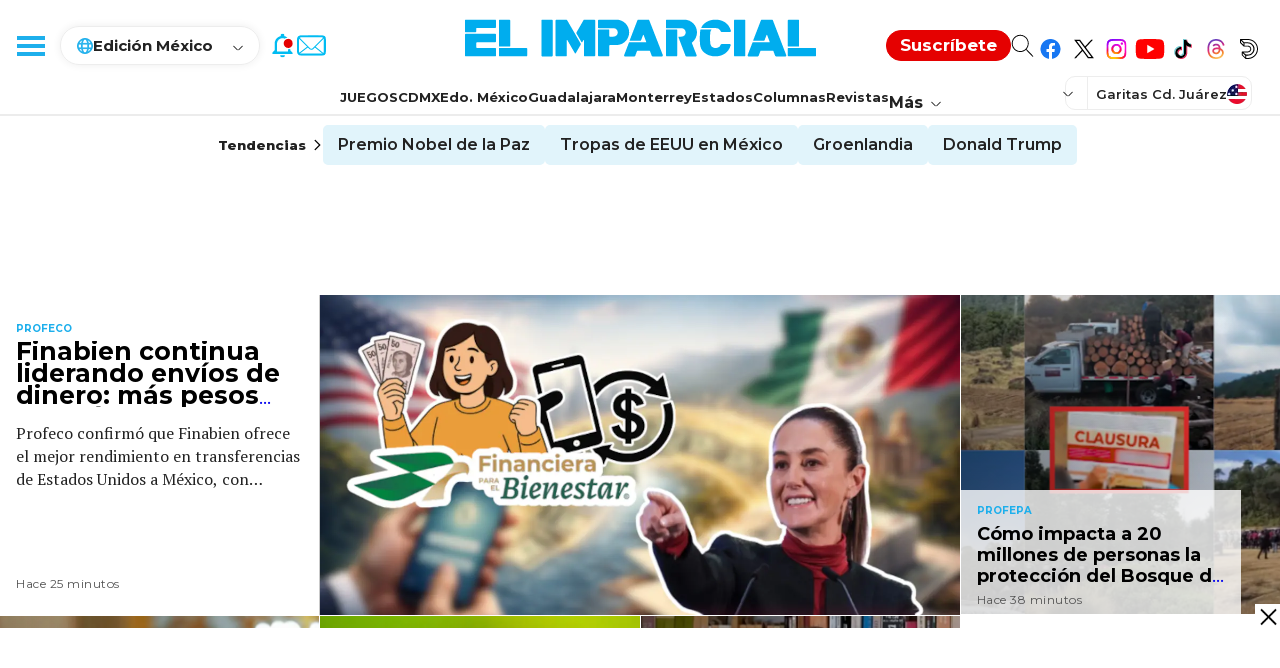

--- FILE ---
content_type: text/html; charset=utf-8
request_url: https://www.google.com/recaptcha/api2/aframe
body_size: 267
content:
<!DOCTYPE HTML><html><head><meta http-equiv="content-type" content="text/html; charset=UTF-8"></head><body><script nonce="FsglwwU-Brt6XIBCDrgFkA">/** Anti-fraud and anti-abuse applications only. See google.com/recaptcha */ try{var clients={'sodar':'https://pagead2.googlesyndication.com/pagead/sodar?'};window.addEventListener("message",function(a){try{if(a.source===window.parent){var b=JSON.parse(a.data);var c=clients[b['id']];if(c){var d=document.createElement('img');d.src=c+b['params']+'&rc='+(localStorage.getItem("rc::a")?sessionStorage.getItem("rc::b"):"");window.document.body.appendChild(d);sessionStorage.setItem("rc::e",parseInt(sessionStorage.getItem("rc::e")||0)+1);localStorage.setItem("rc::h",'1768676574133');}}}catch(b){}});window.parent.postMessage("_grecaptcha_ready", "*");}catch(b){}</script></body></html>

--- FILE ---
content_type: application/javascript; charset=utf-8
request_url: https://fundingchoicesmessages.google.com/f/AGSKWxW0LKssETkzXfHpbzA0FAsJt9nInPqr04zisxK0A_MnAzARatY-9U4vrCMJUMS-5L_Ioc4RC5--oOkj_yc3ugx7MvyAPFEk_OJKDsQFS6As7Ol3tI3si9lWJtBlWqemLVC_ybdwFFfZMw5WkZTAqxVHxg5fHwVMyLr8Tac_1FapFHPWC9bRnHNlRWHH/_/adModule./blogad./banner.ws?/ad.php?_AdvertsImgs/
body_size: -1292
content:
window['d122a008-ae53-4cfd-8038-71259fbcd502'] = true;